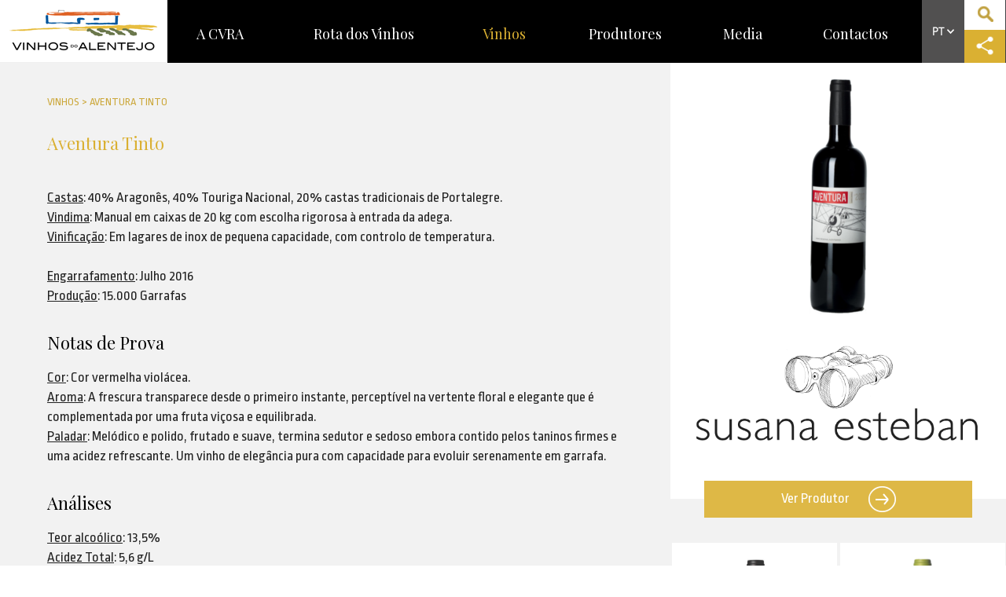

--- FILE ---
content_type: text/html; charset=utf-8
request_url: https://www.vinhosdoalentejo.pt/pt/vinhos/detalhe/aventura-tinto/
body_size: 42026
content:
<!DOCTYPE html PUBLIC "-//W3C//DTD XHTML 1.0 Transitional//EN" "http://www.w3.org/TR/xhtml1/DTD/xhtml1-transitional.dtd">
<html xmlns="http://www.w3.org/1999/xhtml">
<head>
<title>Aventura Tinto - CVRA</title>
<meta name="robots" content="index, follow">
<meta name="robots" content="nosnippet">
<base href="https://www.vinhosdoalentejo.pt/" target="_self">
<meta http-equiv="Content-Type" content="text/html; charset=utf-8" />
<meta http-equiv="Expires" content="Fri, Jan 01 1900 00:00:00 GMT">
<meta http-equiv="Pragma" content="no-cache">
<meta http-equiv="Cache-Control" content="no-cache">
<meta http-equiv="Lang" content="pt">
<meta name="author" content="CVRA">
<meta http-equiv="Reply-to" content="@.pt">
<meta name="creation-date" content="18/03/2015">
<meta name="revisit-after" content="2 days">
<meta name="viewport" content="width=device-width, initial-scale=0.7">
<link rel="shortcut icon" type="image/x-icon" href="favicon.ico">
<link href='https://fonts.googleapis.com/css?family=Ropa+Sans:400,400italic' rel='stylesheet' type='text/css'>
<link href='https://fonts.googleapis.com/css?family=Playfair+Display:400,700,900' rel='stylesheet' type='text/css'>
<link href='https://fonts.googleapis.com/css?family=Quicksand:400,300,700' rel='stylesheet' type='text/css'>
<!--<script type="text/javascript" src="static/js/jquery.js"></script>-->
<script src="https://ajax.googleapis.com/ajax/libs/jquery/2.2.4/jquery.min.js"></script>
<!--<script type="text/javascript" src="plugins/mcustomscroll/jquery.mCustomScrollbar.concat.min.js"></script>
<link rel="stylesheet" type="text/css" href="plugins/mcustomscroll/jquery.mCustomScrollbar.min.css"/
<link rel="stylesheet" type="text/css" href="plugins/jqueryui/jquery-ui.min.css"/>
<script type="text/javascript" src="plugins/jqueryui/jquery-ui.min.js"></script>>-->
<link rel="stylesheet" type="text/css" href="static/bootstrap/dist/css/bootstrap.min.css"/>
<script type="text/javascript" src="static/bootstrap/dist/js/bootstrap.min.js"></script>
<script type="text/javascript" src="plugins/touchswipe/jquery.touchSwipe.min.js"></script>
<script type="text/javascript" src="https://s7.addthis.com/js/250/addthis_widget.js#pubid=ra-5846989fce24f490"></script>


<!--<script src="https://player.vimeo.com/api/player.js"></script> -->
<!--<script type="text/javascript" src="plugins/vimeo.player.js"></script> -->

<script type="text/javascript" src="plugins/parallax/parallax.min.js"></script>

<link rel="stylesheet" type="text/css" href="plugins/owlcarousel/owl-carousel/owl.carousel.css"/>
<link rel="stylesheet" type="text/css" href="plugins/owlcarousel/owl-carousel/owl.theme.css"/>
<script type="text/javascript" src="plugins/owlcarousel/owl-carousel/owl.carousel.min.js"></script>

<link rel="stylesheet" type="text/css" href="plugins/jplist-master/jplist-core/minified/jplist.core.min.css"/>
<script type="text/javascript" src="plugins/jplist-master/jplist-core/minified/jplist.core.min.js"></script>
<script type="text/javascript" src="plugins/jplist-master/jplist-bundles-and-controls/jplist-pagination-bundle/minified/jplist.pagination-bundle.min.js"></script>
<script type="text/javascript" src="plugins/jplist-master/jplist-bundles-and-controls/jplist-filter-dropdown-bundle/minified/jplist.filter-dropdown-bundle.min.js"></script>
<link rel="stylesheet" type="text/css" href="plugins/jplist-master/jplist-bundles-and-controls/jplist-textbox-control/minified/jplist.textbox-filter.min.css"/>
<script type="text/javascript" src="plugins/jplist-master/jplist-bundles-and-controls/jplist-textbox-control/minified/jplist.textbox-filter.min.js"></script>
<script type="text/javascript" src="plugins/jplist-master/jplist-bundles-and-controls/jplist-sort-bundle/minified/jplist.sort-bundle.min.js"></script>
<script type="text/javascript" src="plugins/jplist-master/jplist-bundles-and-controls/jplist-filter-toggle-bundle/minified/jplist.filter-toggle-bundle.min.js"></script>

<script type="text/javascript" src="plugins/mediaelement/build/mediaelement-and-player.min.js"></script>
<link rel="stylesheet" type="text/css" href="plugins/mediaelement/build/mediaelementplayer.min.css"/>

<!--<script type="text/javascript" src="plugins/modernizr/modernizr.js"></script> -->

<!--<script type="text/javascript" src="plugins/player.js-master/dist/player.min.js"></script> -->

<!--<link rel="stylesheet" type="text/css" href="plugins/jqueryui/jquery-ui.theme.min.css"/>

<script type="text/javascript" src="plugins/fancybox/source/jquery.fancybox.pack.js"></script>
<link rel="stylesheet" type="text/css" href="plugins/fancybox/source/jquery.fancybox.css"/>
<link rel="stylesheet" type="text/css" href="plugins/bxslider/jquery.bxslider.css"/>
<script type="text/javascript" src="plugins/bxslider/jquery.bxslider.min.js"></script> -->
<!--<script type="text/javascript" src="plugins/datatables/media/js/jquery.dataTables.min.js"></script> -->
<!--

<link rel="stylesheet" type="text/css" href="plugins/tooltipster/css/tooltipster.css"/>
<script type="text/javascript" src="plugins/tooltipster/js/jquery.tooltipster.min.js"></script>



<link rel="stylesheet" type="text/css" href="plugins/owlcarousel/owl-carousel/owl.carousel.css"/>
<link rel="stylesheet" type="text/css" href="plugins/owlcarousel/owl-carousel/owl.theme.css"/>
<script type="text/javascript" src="plugins/owlcarousel/owl-carousel/owl.carousel.min.js"></script>

<script type="text/javascript" src="plugins/slippry/dist/slippry.min.js"></script>    
<link rel="stylesheet" type="text/css" href="plugins/slippry/dist/slippry.css"/>

<link rel="stylesheet" type="text/css" href="plugins/flexslider/flexslider.css">
<script src="plugins/flexslider/jquery.flexslider-min.js"></script>

<script type="text/javascript" src="plugins/notify/notify.min.js"></script>
<script type="text/javascript" src="plugins/countdowntimer/jquery.countdownTimer.min.js"></script>
 -->
<script type="text/javascript" src="plugins/fancybox/source/jquery.fancybox.pack.js"></script>
<link rel="stylesheet" type="text/css" href="plugins/fancybox/source/jquery.fancybox.css"/>

<link rel="stylesheet" type="text/css" href="static/css/lisbonproject.css" media="screen" />
<link rel="stylesheet" type="text/css" href="static/css/lisbonproject-print.css" media="print" />


<!--<script type="text/javascript" src="plugins/sly/sly.js"></script>
<script type="text/javascript" src="../plugins/stupidtable/stupidtable.min.js"></script>


<link rel="stylesheet" type="text/css" href="plugins/tablesorter-master/css/theme.default.css"/>
<script type="text/javascript" src="plugins/tablesorter-master/js/jquery.tablesorter.js"></script>
<script type="text/javascript" src="plugins/tablesorter-master/js/jquery.tablesorter.widgets.js"></script> 
-->
<!--<link rel="stylesheet" type="text/css" href="plugins/cookiebar/jquery.cookiebar.css"/>
<script type="text/javascript" src="plugins/cookiebar/jquery.cookiebar.js"></script>
 -->

	<script>
  (function(i,s,o,g,r,a,m){i['GoogleAnalyticsObject']=r;i[r]=i[r]||function(){
  (i[r].q=i[r].q||[]).push(arguments)},i[r].l=1*new Date();a=s.createElement(o),
  m=s.getElementsByTagName(o)[0];a.async=1;a.src=g;m.parentNode.insertBefore(a,m)
  })(window,document,'script','https://www.google-analytics.com/analytics.js','ga');

  ga('create', 'UA-23710442-1', 'auto');
  ga('send', 'pageview');

</script>
	<!-- Meta Pixel Code -->
<script>
	!function(f,b,e,v,n,t,s)
	{if(f.fbq)return;n=f.fbq=function(){n.callMethod?
		n.callMethod.apply(n,arguments):n.queue.push(arguments)};
		if(!f._fbq)f._fbq=n;n.push=n;n.loaded=!0;n.version='2.0';
		n.queue=[];t=b.createElement(e);t.async=!0;
		t.src=v;s=b.getElementsByTagName(e)[0];
		s.parentNode.insertBefore(t,s)}(window, document,'script',
		'https://connect.facebook.net/en_US/fbevents.js');
	fbq('init', '198594334132932');
	fbq('track', 'PageView');
</script>
<noscript><img height="1" width="1" style="display:none" src="https://www.facebook.com/tr?id=198594334132932&ev=PageView&noscript=1"/></noscript>
<!-- End Meta Pixel Code -->
<script>
/// Back to Top


/* Muda cor das imagens on mouse over*/
$(function() {
	$( "div.image " ).hover(function() {
	  $(this).children('a').children('img').attr('src', 'static/img/pred.png');
	});
	$( "div.image " ).mouseleave(function() {
	  $(this).children('a').children('img').attr('src', 'static/img/pdark.png');
	});
	
	
	if ($('#back-to-top').length) {
    var scrollTrigger = 100, // px
        backToTop = function () {
            var scrollTop = $(window).scrollTop();
            if (scrollTop > scrollTrigger) {
                $('#back-to-top').addClass('show');
            } else {
                $('#back-to-top').removeClass('show');
            }
        };
    backToTop();
    $(window).on('scroll', function () {
        backToTop();
    });
    $('#back-to-top').on('click', function (e) {
        e.preventDefault();
        $('html,body').animate({
            scrollTop: 0
        }, 700);
    });
}
	
	
});
/* Abre filtro da pagina Work */
function openFilter()
{
	if ($(".filterDiv").is(":visible"))
	{
		$(".filterDiv").slideUp(500);
		$("#filterArrowImg").attr('src', 'static/img/filterarrow-2.png');
	}
	else
	{
		$(".filterDiv").slideDown(500);
		$("#filterArrowImg").attr('src', 'static/img/filterarrow-1.png');
	}
}

/*
	if (navigator.appName == 'Microsoft Internet Explorer')
   {
	   	
   }
   else
   {
	   
   }*/


</script>
<!--[if IE]>
<script type="text/javascript">
$(function() {
	$( "div.image " ).hover(function() {
	  $(this).children('a').children('img').attr('src', 'static/img/pred.png');
	});
	$( "div.image " ).mouseleave(function() {
	  $(this).children('a').children('img').attr('src', 'static/img/p.png');
	});
});
</script>
<![endif]-->
<script>
function scrollToSlow(vari)
{
	setTimeout(function(){
		 $('html, body').animate({
			scrollTop: $("#"+ vari).offset().top
		}, 1500);
		return false;	
	}, 200);
}
							
function toggleId(vari)	
{
	$('#'+ vari).toggle();
}							
function toggleClass(vari)	
{
	$('.'+ vari).toggle();
}
/*
$(document).ready(function(){
	
  $.cookieBar({
message: 'Para melhorar a sua experiência, utilizamos cookies para recolher estatísticas, otimizar a funcionalidade do site e apresentar conteúdo de acordo com os seus interesses.',
acceptButton: true,
acceptText: 'Compreendo',
declineButton: false,
autoEnable: true,
acceptOnContinue: false,
expireDays: 365,
forceShow: false,
effect: 'slide',
element: 'body',
append: false,
fixed: true,
bottom: true,
zindex: '',
redirect: '/',
domain: 'www.apsei.org.pt',
referrer: 'www.apsei.org.pt'
	  });
});*/
////GLOBAL VARS


var arrayMes = new Array(12);
arrayMes[0] = "Janeiro";
arrayMes[1] = "Fevereiro";
arrayMes[2] = "Março";
arrayMes[3] = "Abril";
arrayMes[4] = "Maio";
arrayMes[5] = "Junho";
arrayMes[6] = "Julho";
arrayMes[7] = "Agosto";
arrayMes[8] = "Setembro";
arrayMes[9] = "Outubro";
arrayMes[10] = "Novembro";
arrayMes[11] = "Dezembro";

var arrayDia = new Array(7);
arrayDia[0] = "Domingo";
arrayDia[1] = "Segunda";
arrayDia[2] = "Terça";
arrayDia[3] = "Quarta";
arrayDia[4] = "Quinta";
arrayDia[5] = "Sexta";
arrayDia[6] = "Sábado";

function getMesExtenso(mes){
    return this.arrayMes[mes];
}
 
function getDiaExtenso(dia){
    return this.arrayDia[dia];
}

function mostrarDataHora(hora, diaSemana, dia, mes, ano){
    retorno = "" + hora + ""
    retorno += "" + diaSemana + ", " + dia + " de " + mes + " de " + ano;
    document.getElementById("datahora").innerHTML = retorno;
}

function atualizarDataHora() {
    var dataAtual = new Date();
    var dia = dataAtual.getDate();
    var diaSemana = getDiaExtenso(dataAtual.getDay());
    var mes = getMesExtenso(data.getMonth());
    var ano = dataAtual.getYear();
    var hora = dataAtual.getHours();
    var minuto = dataAtual.getMinutes();
    var segundo = dataAtual.getSeconds();
 
    var horaImprimivel = hora + ":" + minuto + ":" + segundo;
    mostrarDataHora(horaImprimivel, diaSemana, dia, mes, ano);
    //setTimeOut("atualizarDataHora()", 1000);
}
function formatDataHome(data)
{
	var dia = data.getDate();
	var mes = getMesExtenso(data.getMonth());
	return dia + ' de ' +mes;
}

function fundDateFormat(date) 
{
	date = date.replace('/Date(', '');
	date = parseInt(date);
	date = new Date(date)
	var year = date.getFullYear();
	//year = year.toString().substr(2,2);
	year = year.toString();
	var month = (1 + date.getMonth()).toString();
	month = month.length > 1 ? month : '0' + month;
	var day = date.getDate().toString();
	day = day.length > 1 ? day : '0' + day;
	//return month + '/' + year;
	return day + '/' + month + '/' + year;
}

function newsDateFormat(date) 
{
	date = date.replace('/Date(', '');
	date = parseInt(date);
	date = new Date(date)
	var year = date.getFullYear();
	//year = year.toString().substr(2,2);
	year = year.toString();
	var month = (1 + date.getMonth()).toString();
	month = month.length > 1 ? month : '0' + month;
	var day = date.getDate().toString();
	day = day.length > 1 ? day : '0' + day;
	//return month + '/' + year;
	return day + '.' + month + '.' + year;
}

function correctFundName(name)
{
	name = name.replace("FIM", "");
	name = name.replace("MILLENNIUM", "");
	name = name.replace(" - ", "");
	name = name.replace("- ", "");
	name = name.replace("(FUSAO)", "");
	//return name.replace(/\w\S*/g, function(txt){return txt.charAt(0).toUpperCase() + txt.substr(1).toLowerCase();});
	return name;

}


function getFormattedDate(date) {
  var year = date.getFullYear();
  var month = (1 + date.getMonth()).toString();
  month = month.length > 1 ? month : '0' + month;
  var day = date.getDate().toString();
  day = day.length > 1 ? day : '0' + day;
  return year + '-' + month + '-' + day;
}


/*
$(document).ready(function() {
  $(window).scroll(function () { 
	if ($(window).width() > 767) 
	{
		if ($(window).scrollTop() > 350) {
		  $('.leftmenuContainer').addClass('navbar-fixed-top');
		}
	
		if ($(window).scrollTop() < 351) {
		  $('.leftmenuContainer').removeClass('navbar-fixed-top');
		}
	}
  });
});*/
</script>

<meta name="description" content="Aventura Tinto Aventura Tinto">
<meta name="keywords" content="aventura , tinto">


<meta property="og:title" content="Aventura Tinto" />
<meta property="og:type" content="article" />
<meta property="og:image" content="https://www.vinhosdoalentejo.pt/media/vinhos/small_aventura_tinto_2013.png" />
<meta property="og:url" content="https://www.vinhosdoalentejo.pt/pt/vinhos/detalhe/aventura-tinto/" />
<meta property="og:description" content="Aventura Tinto Aventura Tinto" />

<meta name="twitter:card" content="summary" />
<meta name="twitter:title" content="Aventura Tinto" />
<meta name="twitter:description" content="Aventura Tinto Aventura Tinto" />
<meta name="twitter:image" content="https://www.vinhosdoalentejo.pt/media/vinhos/small_aventura_tinto_2013.png" />

</head>
<body>

<div id="top" style="height:1px; position:absolute;"></div>
<header>
<!--DESKTOP HEADER -->
<div class="header hidden-xs">
	<div class="col-xs-2 col-md-2 col-lg-2 divLogo"><a href="#"><img src="static/img/cvra-logo.png" style="width:100%;max-width:192px;" alt="" /></a></div>
	<div class="col-xs-10 col-md-9 col-lg-9 divMenu">
        <nav class="navbar navbar-default" id="navBarBro" role="navigation">
          <div class="navbar-header">
          <a class="navbar-toggle" data-toggle="collapse" data-target=".navbar-collapse" href="javascript:void(0)">
            <button type="button"  style="display:block">
              <span class="icon-bar"></span>
              <span class="icon-bar"></span>
              <span class="icon-bar"></span>
            </button>    
            </a>
          </div>
          <div class="navbar-collapse collapse">
            <ul class="nav navbar-nav">
               <li  ><a href="pt/a-cvra/">A CVRA</a></li><li  ><a href="pt/rota-dos-vinhos/">Rota dos Vinhos</a></li><li class="activo" ><a href="pt/vinhos/">Vinhos</a></li><li  ><a href="pt/produtores/">Produtores</a></li><li  ><a href="pt/media/">Media</a></li><li  ><a href="pt/contactos/">Contactos</a></li>            </ul>
          </div>
        </nav>
    </div>
	<div class="col-xs-1 col-md-1 col-lg-1 divIcons hidden-xs visible-md visible-lg">
        <table border="0" cellspacing="0" cellpadding="0">
          <tr>
            <td rowspan="2" style="background-color:#515050;"><a href="javascript:void(0)" onclick="openLanguage()"><img src="static/img/h_pt.png" alt="" /></a>
            <div class="languageDiv">
            <a href="pt/">PT</a>  <br /> <a href="en/">EN</a> <!--<br /><a href="#">ES</a> <br /> <a href="#">FR</a> <br /> <a href="#">CH</a> -->
            </div>
            </td>
            <td style="background-color:#fff;"><a href="pt/pesquisa/"><img src="static/img/h_iconsearch.png" style="width:100%;max-width:30px;" /></a></td>
          </tr>
          <tr>
            <td style="background-color:#dab032;"><a href="javascript:void(0)"  class="addthis_button"><img src="static/img/h_iconshare.png" style="width:100%;max-width:30px;" /></a></td>
          </tr>
        </table>
    </div>
</div>
<!-- MOBILE HEADER -->
<div class="header mobileHeader">
	<div class=" col-xs-8 divLogo"><a href="#"><img src="static/img/cvra-logo.png" style="width:100%;max-width:250px; margin-top:10px;" alt="" /></a></div>
	<div class="col-xs-4 divIcons">
        <table border="0" cellspacing="0" cellpadding="0">
          <tr>
            <td width="48%" rowspan="2" style="background-color:#000;"><a href="javascript:void(0)" onclick="subnav()" ><img src="static/img/h_submenu.png" style="width:60%;"  /></a></td>
            <td width="52%" style="background-color:#515050;"><a href="javascript:void(0)" onclick="openLanguage()"><img src="static/img/h_pt2.png" style="width:60%;" alt="" /></a>
            <div class="languageDiv">
            <a href="pt/">PT</a>  <br /> <a href="en/">EN</a> <!--<br /><a href="#">ES</a> <br /> <a href="#">FR</a> <br /> <a href="#">CH</a> -->
            </div></td>
          </tr>
          <tr>
            <td style="background-color:#dab032;"><a href="javascript:void(0)"  class="addthis_button"><img src="static/img/h_iconshare.png"   /></a></td>
          </tr>
        </table>
    </div>
    <div>
        <ul class="mobileMenu">
          <li><a href="javascript:void(0)" onclick="subnav()" style="text-align:right"><img src="static/img/h_submenu_close.png" width="32" height="31" /></a></li>
           <li><a href="pt/a-cvra/">A CVRA</a></li><li><a href="pt/rota-dos-vinhos/">Rota dos Vinhos</a></li><li><a href="pt/vinhos/">Vinhos</a></li><li><a href="pt/produtores/">Produtores</a></li><li><a href="pt/media/">Media</a></li><li><a href="pt/contactos/">Contactos</a></li>        </ul>
	</div>
   
    
    
</div>
<script>
function openLanguage()
{
	 $('.languageDiv:visible').animate({height: 'toggle'});
	 $('.languageDiv:hidden').animate({height: 'toggle'});
}
function subnav()
{
	 $('.mobileMenu:visible').animate({width: 'toggle'});
	 $('.mobileMenu:hidden').animate({width: 'toggle'});
}
$(function() {

});
</script>
    <!------------------- POPUP MODAL SCRIPT --------------------->


    <!-- Modal -->
<!--    <div class="modal fade" id="myModal" data-bs-backdrop="static" data-bs-keyboard="false" tabindex="-1" aria-labelledby="staticBackdropLabel" aria-hidden="true" class="btn-close" data-bs-dismiss="modal" aria-label="Close" style="background-color: rgba(0,0,0,.5)">-->
<!--        <div class="modal-dialog modal-dialog-centered" style="width:auto;">-->
<!--            <div class="modal-content" style="background-color: transparent;">-->
<!--                <a class="modal-body p-0">-->
<!--                    <div class="modal-header" style="border: 0px; padding: 2px; text-align: right;">-->
<!--                        <h5 class="modal-title" id="staticBackdropLabel"></h5>-->
<!--                        <a href="javascript:void(0);" class="" data-bs-dismiss="modal" aria-label="Close" onclick="closeModal()"><span class=" text-white" style="color: white; font-size: 40px; font-weight: bold;">x</span></a>-->
<!--                    </div>-->
<!--                    --><!--<a href="https://e.3cket.com/tesouros-do-alentejo" onclick="closeModal()" target="_blank"><img src="https://www.vinhosdoalentejo.pt/static/img/banner-mobile.png" onclick="myModal.hide()" style="max-width: auto; width: 100%;"  /></a>--><!--<a href="https://e.3cket.com/tesouros-do-alentejo" onclick="closeModal()" target="_blank"><img src="https://www.vinhosdoalentejo.pt/static/img/banner-desktop.png" onclick="myModal.hide()" style="max-width: auto; width: 100%;"  /></a>--><!---->
<!--                </div>-->
<!--            </div>-->
<!--        </div>-->
<!--    </div>-->
<!---->
<!--    <script>-->
<!--        // Function to set a cookie with an expiration date-->
<!--        function setCookie(name, value, days) {-->
<!--            let date = new Date();-->
<!--            date.setTime(date.getTime() + (days * 24 * 60 * 60 * 1000)); // Cookie expiry in 'days'-->
<!--            let expires = "expires=" + date.toUTCString();-->
<!--            document.cookie = name + "=" + value + ";" + expires + ";path=/";-->
<!--        }-->
<!---->
<!--        // Function to get a cookie by name-->
<!--        function getCookie(name) {-->
<!--            let decodedCookie = decodeURIComponent(document.cookie);-->
<!--            let cookieArr = decodedCookie.split(';');-->
<!--            name = name + "=";-->
<!--            for (let i = 0; i < cookieArr.length; i++) {-->
<!--                let cookie = cookieArr[i].trim();-->
<!--                if (cookie.indexOf(name) == 0) {-->
<!--                    return cookie.substring(name.length, cookie.length);-->
<!--                }-->
<!--            }-->
<!--            return null;-->
<!--        }-->
<!---->
<!--        // Function to check if the modal should be shown-->
<!--        function showModalOnceADay() {-->
<!--            const today = new Date().toISOString().split('T')[0]; // Get current date in YYYY-MM-DD format-->
<!--            const cookieValue = getCookie("modalLastShown");-->
<!---->
<!--            if (cookieValue !== today) {-->
<!--                // Show the modal-->
<!--                $('#myModal').modal('show');-->
<!---->
<!--                // Set a new cookie with today's date-->
<!--                setCookie("modalLastShown", today, 1); // Set cookie to expire in 1 day-->
<!--            }-->
<!--        }-->
<!---->
<!--        // Call the function when the page loads-->
<!--        $(document).ready(function() {-->
<!--            showModalOnceADay();-->
<!--        });-->
<!---->
<!--        function closeModal()-->
<!--        {-->
<!--            $('#myModal').modal('hide');-->
<!--        }-->
<!--    </script>-->
    <!------------------- POPUP MODAL SCRIPT END --------------------->
</header><div class="topSpaceFake"></div>
       <div class="container-fluid" style="background-color:#f2f2f2;">
        	<div class="col-md-8">
            	<div class="paddingContent">
                    <div class="breadcrumb">Vinhos > Aventura Tinto</div>
                    <div class="space-10"></div>
                    <div class="titYellow2"><h1>Aventura Tinto</h1></div>
                    <div class="space-20"></div>
                    <div class="contentText"><br />
<u>Castas</u>: 40% Aragonês, 40% Touriga Nacional, 20% castas tradicionais de Portalegre.<br />
<u>Vindima</u>: Manual em caixas de 20 kg com escolha rigorosa à entrada da adega.<br />
<u>Vinificação</u>: Em lagares de inox de pequena capacidade, com controlo de temperatura.<br />
<br />
<u>Engarrafamento</u>: Julho 2016<br />
<u>Produção</u>: 15.000 Garrafas<br />
 
<h4>Notas de Prova</h4>
<u>Cor</u>: Cor vermelha violácea.<br />
<u>Aroma</u>: A frescura transparece desde o primeiro instante, perceptível na vertente floral e elegante que é complementada por uma fruta viçosa e equilibrada.<br />
<u>Paladar</u>: Melódico e polido, frutado e suave, termina sedutor e sedoso embora contido pelos taninos firmes e uma acidez refrescante. Um vinho de elegância pura com capacidade para evoluir serenamente em garrafa.<br />
 
<h4>Análises</h4>
<u>Teor alcoólico</u>: 13,5% <br />
<u>Acidez Total</u>: 5,6 g/L <br />
<u>pH</u>: 3,7<br />
 </div>
                    <div class="space-40"></div>
               		<div class="space-10"></div>
<table>
    <tr valign="middle">
        <td><a href="javascript:void(0)" class="linkShare addthis_button"><img src="static/img/icon-share.png" width="41" height="40" alt="" /></a></td>
        <td>&nbsp;&nbsp;<a href="javascript:void(0)" class="linkShare addthis_button">Partilhar</a></td>
    </tr>
</table>                    <div class="space-30"></div>                    
                    <table>
                        <tr valign="middle">
                            <td><a href="javascript:void(0)" class="linkShare"><img src="static/img/icon-back.png" alt="" /></a></td>
                            <td>&nbsp;&nbsp;<a href="pt/vinhos/" class="linkShare">Vinhos</a></td>
                        </tr>
                    </table>
                    <div class="space-20"></div>
                </div>
            </div>
            <div class="col-md-4" style="background-color:#f2f2f2;">
            	<div class="detalheVinho">
                	<div class="padding20">
                    	<img src="media/vinhos/small_aventura_tinto_2013.png" class="img-responsive" style="max-height:700px;" />                    	<div class="space-20"></div>
                    	<div class="space-10"></div>
                         <a href="pt/produtores/susana-esteban/"><img src="media/produtores/SE_logoPRETO.jpg" class="img-responsive" style="max-height:200px;" alt="" /></a>                        <div class="space-40"></div>
                    </div>
                </div>
                <a href="pt/produtores/susana-esteban/" class="btn yellowButton">Ver Produtor &nbsp;&nbsp;&nbsp;&nbsp;&nbsp;&nbsp; <img src="static/img/seta-right.png" width="35" height="33" alt="" /></a>
                <div class="space-30"></div>
            	<div class="detalheProvas">
                                                      <div class="vinhosContainer">
                                        
                                            <div class="vinho-item">
                                                <div class="space-5"></div>
                                                <a href="pt/vinhos/detalhe/procura-tinto/" class="imagemDiv"><img src="media/vinhos/PT13.jpg" class="img-responsive" alt="" /></a>
                                                <div class="space-5"></div>
                                                <a href="pt/vinhos/detalhe/procura-tinto/" class="titulo">Procura Tinto</a></div>
                                            
                                            <div class="vinho-item">
                                                <div class="space-5"></div>
                                                <a href="pt/vinhos/detalhe/procura-branco/" class="imagemDiv"><img src="media/vinhos/small_procura_branco_2013.png" class="img-responsive" alt="" /></a>
                                                <div class="space-5"></div>
                                                <a href="pt/vinhos/detalhe/procura-branco/" class="titulo">Procura Branco</a></div>
                                            
                                            <div class="vinho-item">
                                                <div class="space-5"></div>
                                                <a href="pt/vinhos/detalhe/aventura-branco/" class="imagemDiv"><img src="media/vinhos/aventura_branco_2014_b.png" class="img-responsive" alt="" /></a>
                                                <div class="space-5"></div>
                                                <a href="pt/vinhos/detalhe/aventura-branco/" class="titulo">Aventura Branco </a></div>
                                            
                                            <div class="vinho-item">
                                                <div class="space-5"></div>
                                                <a href="pt/vinhos/detalhe/sem-vergonha-tinto/" class="imagemDiv"><img src="media/vinhos/sem_vergonha_ti_2015.jpg" class="img-responsive" alt="" /></a>
                                                <div class="space-5"></div>
                                                <a href="pt/vinhos/detalhe/sem-vergonha-tinto/" class="titulo">Sem Vergonha Tinto</a></div>
                                            
                                            <div class="vinho-item">
                                                <div class="space-5"></div>
                                                <a href="pt/vinhos/detalhe/cabriolet-tinto/" class="imagemDiv"><img src="media/vinhos/cabriolet_ti_2015_wines.jpg" class="img-responsive" alt="" /></a>
                                                <div class="space-5"></div>
                                                <a href="pt/vinhos/detalhe/cabriolet-tinto/" class="titulo">Cabriolet Tinto</a></div>
                                                                          </div>
                               <div class="space-40"></div>
                                <div class="space-40"></div>
                                <script>
                                $(document).ready(function() {
                                 
                                  $(".vinhosContainer").owlCarousel({
                                    
                                    items : 2,
                                    itemsCustom : false,
                                    itemsDesktop : [1199,2],
                                    itemsDesktopSmall : [980,2],
                                    itemsTablet: [768,2],
                                    itemsTabletSmall: false,
                                    itemsMobile : [479,1],
                                    singleItem : false,
                                    itemsScaleUp : false,
                                 
                                    //Basic Speeds
                                    slideSpeed : 200,
                                    paginationSpeed : 800,
                                    rewindSpeed : 1000,
                                 
                                    //Autoplay
                                    autoPlay : false,
                                    stopOnHover : false,
                                 
                                    // Navigation
                                    navigation : true,
                                    navigationText : ["<img src='static/img/destaques-left.png' />","<img src='static/img/destaques-right.png' />"],
                                    rewindNav : true,
                                    scrollPerPage : false,
                                 
                                    //Pagination
                                    pagination : true,
                                    paginationNumbers: false,
                                 
                                    // Responsive 
                                    responsive: true,
                                    responsiveRefreshRate : 200,
                                    responsiveBaseWidth: window,
                                    
                                    
                                  });
                                 
                                });
                                </script>
                                <style>
                                .owl-theme .owl-controls {
                                    margin-top: 0px;
                                }
                                .owl-theme .owl-controls .owl-buttons div {
                                    color: #FFF;
                                    display: inline-block;
                                /*    zoom: 1;*/
                                    margin: 0px;
                                    padding: 0px 0px;
                                    font-size: 12px;
                                    -webkit-border-radius: 0px;
                                    -moz-border-radius: 0px;
                                    border-radius: 0px;
                                    background: none;
                                    filter: Alpha(Opacity=100);
                                    opacity: .6;
                                    margin-top:-200px;
                                    position:relative;
                                    z-index:200;
                                }
                                .owl-next
                                {
                                    float:right;
                                    right:20px;
                                }
                                .owl-prev
                                {
                                    float:left;
                                    left:20px;
                                }
                                .owl-pagination
                                {
                                    margin-top:20px;
                                }
                                .owl-theme .owl-controls .owl-page span {
                                    display: block;
                                    width: 12px;
                                    height: 12px;
                                    margin: 3px 5px;
                                    filter: Alpha(Opacity=100);
                                    opacity: 1;
                                    -webkit-border-radius: 20px;
                                    -moz-border-radius: 20px;
                                    border-radius: 20px;
									border:3px solid #cfae48;
                                    background: none;
                                }
								.owl-theme .owl-controls .owl-page.active span, .owl-theme .owl-controls.clickable .owl-page:hover span {
									filter: Alpha(Opacity=100);
									opacity: 1;
                                    background: #cfae48;
								}
                                </style>
                                               
                        
                </div>
            </div>
        </div>
        <div class="container-fluid footerBigContainer">
<div class="space-40"></div>
	<div class="container" style="display:table;">
    <ul class="footerMenu"><li><a href="pt/a-cvra/">A CVRA</a><ul><li><a href="pt/a-cvra/quem-somos/">Quem Somos</a></li><li><a href="pt/a-cvra/missao-e-estatutos/">Missão e Estatutos</a></li><li><a href="pt/a-cvra/processo-de-certificacao/">Processo de Certificação</a></li><li><a href="pt/a-cvra/provedor-da-cvra-alentejana/">Provedor da CVR Alentejana</a></li><li><a href="pt/a-cvra/informacao-e-documentos/">Informação e Documentos</a></li><li><a href="pt/a-cvra/parceiros-e-outras-entidades/">Parceiros e Outras Entidades</a></li><li><a href="pt/a-cvra/precarios/">Preçários</a></li><li><a href="pt/a-cvra/siva-rea-reservada/">SIVA-Área Reservada</a></li></ul></li><li><a href="pt/rota-dos-vinhos/">Rota dos Vinhos</a><ul><li><a href="pt/rota-dos-vinhos/rota-dos-vinhos-do-alentejo/">Adegas na Rota dos Vinhos do Alentejo</a></li><li><a href="pt/rota-dos-vinhos/visite-nos/">Sobre a Rota dos Vinhos</a></li><li><a href="pt/rota-dos-vinhos/vinhos-em-prova/">Vinhos em Prova</a></li><li><a href="pt/rota-dos-vinhos/eventos/">Eventos</a></li><li><a href="pt/rota-dos-vinhos/enoturismo/">Enoturismo</a></li><li><a href="pt/rota-dos-vinhos/sobre-a-rota-dos-vinhos/">Sobre a Rota dos Vinhos</a></li><li><a href="pt/rota-dos-vinhos/guia-de-enoturismo-do-alentejo/">Guia de Enoturismo</a></li></ul></li><li><a href="pt/vinhos/">Vinhos</a><ul><li><a href="pt/vinhos/pesquisa-vinhos/">Pesquisa</a></li><li><a href="pt/vinhos/compre-o-seu-vinho-do-alentejo-online/">Compre Online</a></li><li><a href="pt/vinhos/historia-dos-vinhos/">História</a></li><li><a href="pt/vinhos/denominacao-origem-alentejo/">D. O. Alentejo</a></li><li><a href="pt/vinhos/indicacao-geografica-alentejana/">I. G. Alentejano</a></li><li><a href="pt/vinhos/designacao/">Designação</a></li><li><a href="pt/vinhos/talha/">Talha</a></li><li><a href="pt/vinhos/castas/">Castas</a></li><li><a href="pt/vinhos/solos/">Solos</a></li><li><a href="pt/vinhos/como-degustar/">Como degustar</a></li><li><a href="pt/vinhos/concursos/">Concursos</a></li></ul></li><li><a href="pt/media/">Media</a><ul><li><a href="pt/media/noticias/">Notícias</a></li><li><a href="pt/media/newsletters/">Newsletters</a></li><li><a href="pt/media/brochuras/">Brochuras</a></li><li><a href="pt/media/banco-de-imagens/">Banco de imagens</a></li><li><a href="pt/media/press-release/">Press-Release</a></li><li><a href="pt/media/revista/">Revista</a></li><li><a href="pt/media/videos/">Vídeos</a></li><li><a href="pt/media/simposio/">12º Simpósio de Vitivinicultura do Alentejo</a></li><li><a href="pt/media/alentejo-portugal-de/">Vinhos do Alentejo na Suíça</a></li><li><a href="pt/media/o-alentejo-nao-para/">O Alentejo não pára!</a></li></ul></li><li><a href="pt/contactos/">Contactos</a><ul><li><a href="pt/contactos/informacao-e-localizacao/">Informação e Localização</a></li><li><a href="pt/contactos/departamentos/">Departamentos</a></li><li><a href="pt/contactos/sugestoes-reclamacoes/">Sugestões / Reclamações</a></li></ul></li></ul>		<div class="space-40"></div>
        <div class="footerLinha"></div>
		<div class="space-10"></div>
      	<div class="container" style="padding:0px;">
        	<div class="col-md-6" style="line-height:35px;">Vinhos do Alentejo 2026</div>
        	<div class="col-md-6 text-right">
                        <a href="https://www.facebook.com/vinhosdoalentejo/ " class="padding5 iconRede" target="_blank"><img src="static/img/cvra_fb.png" /></a>             <a href="https://twitter.com/vinhos_alentejo" class="padding5 iconRede" target="_blank"><img src="static/img/cvra_twitter.png"  /></a>            <a href="https://www.instagram.com/vinhosdoalentejo/" class="padding5 iconRede" target="_blank"><img src="static/img/cvra_inst.png"  /></a>            								<a href="https://www.youtube.com/user/VinhosdoAlentejo" class="padding5 iconRede" target="_blank"><img src="static/img/cvra_yt.png"  /></a>          </div>
        </div>
		<div class="space-10"></div>
        <div class="footerLinha"></div>
        <div class="container" style="padding:0px;">
		<div class="space-10"></div>
        	<div class="col-md-12 text-right" style="line-height:50px;">
            	<a href="" class="padding5"><img src="static/img/logo-winemoderation.png" /></a> &nbsp;&nbsp;&nbsp; 
            	<a href="" class="padding5"><img src="static/img/logo-vinhosp.png" /></a> &nbsp;&nbsp;&nbsp; 
            	<a href="" class="padding5"><img src="static/img/logo-10.png" /></a> &nbsp;&nbsp;&nbsp; 
            	<a href="" class="padding5"><img src="static/img/logo-trip.png"  /></a>
          </div>
			<div class="barracofin"><a href="https://www.vinhosdoalentejo.pt/static/ficha_de_operacao_00468300.pdf" target="_blank" ><img src="static/img/barra_cofin_feder.png" class="embed-responsive-item" style="max-width: 500px; width: 100%;"></a></div>
			<div class="col-md-12">
				<div class="pull-left"><a href="http://www.lisbonproject.com/" target="_blank" style="font-size:10px; color:#CCC; text-decoration:none;">website by Lisbon Project</a></div>

			</div>

        </div>
		<div class="space-40"></div>
    </div>
</div>
<div class="sticky">
	<table>
		<!--<tr valign="top">
			<td><a href="https://www.vinhosdoalentejo.pt/pt/a-cvra/re-boxed/"><img src="static/img/sticky_reboxed_pt.png" /></a></td>
            <td><a href="javascript:void(0);" onclick="closeSticky();" style="color:#fff;">&nbsp;&nbsp;X&nbsp;&nbsp;</a></td>
		</tr>
        <tr><td><div style="height:1px; border-bottom:1px solid #fff; width:100%; margin-top: 5px"></div></td><td></td></tr>
		<tr>
			<td><a href="https://www.vinhosdoalentejo.pt/pt/vinhos/compre-o-seu-vinho-do-alentejo-online/"><img src="static/img/sticky_pt.png" /></a></td>
            <td><a href="javascript:void(0);" onclick="closeSticky();" style="color:#fff;">&nbsp;&nbsp;X&nbsp;&nbsp;</a></td>
		</tr>-->
	</table>
</div>
<!--<script src="https://cdn.jsdelivr.net/npm/js-cookie@rc/dist/js.cookie.min.js"></script>-->
<script>
	$(function() {
		$('.sticky').fadeIn();
		if (Cookies.get('cvraSticky') == '1')
		{}
		else
		{
			//$('.sticky').fadeIn();
		}
	});

	function closeSticky()
	{
		//Cookies.set('cvraSticky', '1', { expires: 2 })
		$('.sticky').fadeOut();
	}
</script>
<style>
	.sticky
	{
		display: none;
		position: fixed;
		right: 0;
		bottom: 80px;
		z-index: 600;
        opacity: .9;
	}
	.barracofin
	{
		position: relative;
		padding: 5px;
		float: left;
		margin-top: -50px;
		margin-bottom: 10px;
	}
	@media (max-width: 768px) {

		.barracofin
		{
			position: relative;
			padding: 5px;
			float: left;
			margin-top: 10px;
			margin-bottom: 10px;
		}
	}
</style>











<a href="javascript:void(0)" id="back-to-top" title="Back to top"><img src="static/img/backtotop.png" alt=""/></a>
<!-- Facebook Pixel Code -->
<script>
	!function(f,b,e,v,n,t,s)
	{if(f.fbq)return;n=f.fbq=function(){n.callMethod?
		n.callMethod.apply(n,arguments):n.queue.push(arguments)};
		if(!f._fbq)f._fbq=n;n.push=n;n.loaded=!0;n.version='2.0';
		n.queue=[];t=b.createElement(e);t.async=!0;
		t.src=v;s=b.getElementsByTagName(e)[0];
		s.parentNode.insertBefore(t,s)}(window, document,'script',
		'https://connect.facebook.net/en_US/fbevents.js');
	fbq('init', '333297943741401');
	fbq('track', 'PageView');
</script>
<noscript><img height="1" width="1" style="display:none"
			   src="https://www.facebook.com/tr?id=333297943741401&ev=PageView&noscript=1"
		/></noscript>
<!-- End Facebook Pixel Code -->
</body>
</html>

--- FILE ---
content_type: text/javascript
request_url: https://www.vinhosdoalentejo.pt/plugins/jplist-master/jplist-bundles-and-controls/jplist-textbox-control/minified/jplist.textbox-filter.min.js
body_size: 1972
content:
/**
* jPList - jQuery Data Grid Controls 0.0.6 - http://jplist.com 
* Copyright 2015 jPList Software
*/
(function(){jQuery.fn.jplist.ui.controls.TextboxDTO=function(d,f,b,a){return{path:d,ignore:b,value:f,mode:a,filterType:"TextFilter"}}})();(function(){var d=function(a,c){var e,b;e=a.$control.attr("data-path");b=c?a.$control.attr("value")||"":a.$control.val();e=new jQuery.fn.jplist.ui.controls.TextboxDTO(e,b,a.params.ignore,a.params.mode);return new jQuery.fn.jplist.app.dto.StatusDTO(a.name,a.action,a.type,e,a.inStorage,a.inAnimation,a.isAnimateToTop,a.inDeepLinking)},f=function(a){if(a.params.$button&&0<a.params.$button.length)a.params.$button.on("click",function(c){c.preventDefault();a.history.addStatus(d(a,!1));a.observer.trigger(a.observer.events.unknownStatusesChanged,
[!1]);return!1});else a.$control.on(a.params.eventName,function(){a.history.addStatus(d(a,!1));a.observer.trigger(a.observer.events.unknownStatusesChanged,[!1])})},b=function(a){a.params={path:a.$control.attr("data-path"),dataButton:a.$control.attr("data-button"),mode:a.$control.attr("data-mode")||"contains",ignore:a.$control.attr("data-ignore")||"[~!@#$%^&*()+=`'\"/\\_]+",eventName:a.$control.attr("data-event-name")||"keyup",$button:null};a.$control.val(a.$control.attr("value")||"");a.params.dataButton&&
(a.params.$button=jQuery(a.params.dataButton));f(a);return jQuery.extend(this,a)};b.prototype.getStatus=function(a){return d(this,a)};b.prototype.getDeepLink=function(){var a="",c;this.inDeepLinking&&(c=d(this,!1),c.data&&""!==jQuery.trim(c.data.value)&&(a=this.name+this.options.delimiter0+"value="+c.data.value));return a};b.prototype.getStatusByDeepLink=function(a,c){var b=null;this.inDeepLinking&&(b=d(this,!0),b.data&&"value"===a&&(b.data.value=c));return b};b.prototype.getPaths=function(a){var b;
b=new jQuery.fn.jplist.domain.dom.models.DataItemMemberPathModel(this.params.path,null);a.push(b)};b.prototype.setStatus=function(a,b){a.data&&(a.data.value||(a.data.value=""),this.$control.val(a.data.value))};jQuery.fn.jplist.ui.controls.Textbox=function(a){return new b(a)};jQuery.fn.jplist.controlTypes.textbox={className:"Textbox",options:{}}})();
